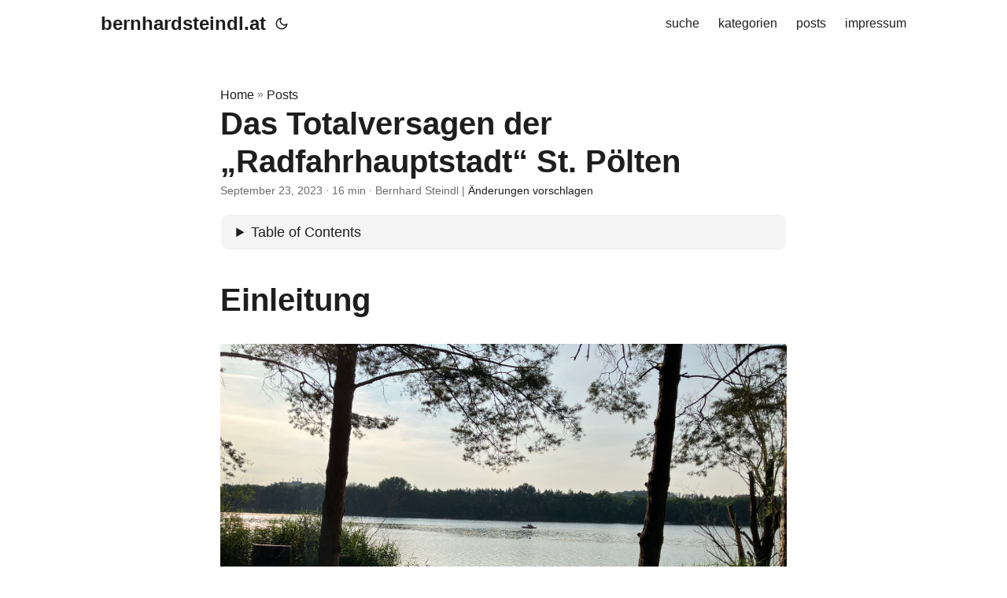

--- FILE ---
content_type: text/html; charset=utf-8
request_url: https://bernhardsteindl.at/posts/2023-09-23-totalversagen-der-radfahrhauptstadt/
body_size: 63308
content:
<!doctype html><html lang=en dir=auto><head><meta charset=utf-8><meta http-equiv=X-UA-Compatible content="IE=edge"><meta name=viewport content="width=device-width,initial-scale=1,shrink-to-fit=no"><meta name=robots content="index, follow"><title>Das Totalversagen der „Radfahrhauptstadt“ St. Pölten | Bernhard Steindl's Blog</title><meta name=keywords content><meta name=description content="Einleitung

     
            St. Pölten bietet wesentlich mehr Lebensqualität, als viele denken
        


Seit genau 6 Monaten darf ich mich St. Pöltner nennen. Dies sorgt oft für schadenfrohes Gelächter, meist unbegründet, denn die Stadt bietet viel mehr, als man auf den ersten Blick glauben mag. Es gibt eine schöne Altstadt, Badeseen, Theater und schlussendlich die absolut geniale öffentliche Anbindung. Kein Wunder also, dass die Stadt wächst. Doch kann hier die Infrastruktur mithalten?"><meta name=author content="Bernhard Steindl"><link rel=canonical href=https://bernhardsteindl.at/posts/2023-09-23-totalversagen-der-radfahrhauptstadt/><link crossorigin=anonymous href=/assets/css/stylesheet.css rel="preload stylesheet" as=style><link rel=icon href=https://bernhardsteindl.at/favicon.ico><link rel=icon type=image/png sizes=16x16 href=https://bernhardsteindl.at/favicon-16x16.png><link rel=icon type=image/png sizes=32x32 href=https://bernhardsteindl.at/favicon-32x32.png><link rel=apple-touch-icon href=https://bernhardsteindl.at/apple-touch-icon.png><link rel=mask-icon href=https://bernhardsteindl.at/%3Clink%20/%20abs%20url%3E><meta name=theme-color content="#2e2e33"><meta name=msapplication-TileColor content="#2e2e33"><link rel=alternate hreflang=en href=https://bernhardsteindl.at/posts/2023-09-23-totalversagen-der-radfahrhauptstadt/><noscript><style>#theme-toggle,.top-link{display:none}</style><style>@media(prefers-color-scheme:dark){:root{--theme:rgb(29, 30, 32);--entry:rgb(46, 46, 51);--primary:rgb(218, 218, 219);--secondary:rgb(155, 156, 157);--tertiary:rgb(65, 66, 68);--content:rgb(196, 196, 197);--code-block-bg:rgb(46, 46, 51);--code-bg:rgb(55, 56, 62);--border:rgb(51, 51, 51)}.list{background:var(--theme)}.list:not(.dark)::-webkit-scrollbar-track{background:0 0}.list:not(.dark)::-webkit-scrollbar-thumb{border-color:var(--theme)}}</style></noscript><meta property="og:url" content="https://bernhardsteindl.at/posts/2023-09-23-totalversagen-der-radfahrhauptstadt/"><meta property="og:site_name" content="Bernhard Steindl's Blog"><meta property="og:title" content="Das Totalversagen der „Radfahrhauptstadt“ St. Pölten"><meta property="og:description" content="Einleitung St. Pölten bietet wesentlich mehr Lebensqualität, als viele denken
Seit genau 6 Monaten darf ich mich St. Pöltner nennen. Dies sorgt oft für schadenfrohes Gelächter, meist unbegründet, denn die Stadt bietet viel mehr, als man auf den ersten Blick glauben mag. Es gibt eine schöne Altstadt, Badeseen, Theater und schlussendlich die absolut geniale öffentliche Anbindung. Kein Wunder also, dass die Stadt wächst. Doch kann hier die Infrastruktur mithalten?"><meta property="og:locale" content="de-at"><meta property="og:type" content="article"><meta property="article:section" content="posts"><meta property="article:published_time" content="2023-09-23T12:00:00+01:00"><meta property="article:modified_time" content="2023-09-23T12:00:00+01:00"><meta property="og:image" content="https://bernhardsteindl.at/images/cover.jpg"><meta name=twitter:card content="summary_large_image"><meta name=twitter:image content="https://bernhardsteindl.at/images/cover.jpg"><meta name=twitter:title content="Das Totalversagen der „Radfahrhauptstadt“ St. Pölten"><meta name=twitter:description content="Einleitung

     
            St. Pölten bietet wesentlich mehr Lebensqualität, als viele denken
        


Seit genau 6 Monaten darf ich mich St. Pöltner nennen. Dies sorgt oft für schadenfrohes Gelächter, meist unbegründet, denn die Stadt bietet viel mehr, als man auf den ersten Blick glauben mag. Es gibt eine schöne Altstadt, Badeseen, Theater und schlussendlich die absolut geniale öffentliche Anbindung. Kein Wunder also, dass die Stadt wächst. Doch kann hier die Infrastruktur mithalten?"><script type=application/ld+json>{"@context":"https://schema.org","@type":"BreadcrumbList","itemListElement":[{"@type":"ListItem","position":1,"name":"Posts","item":"https://bernhardsteindl.at/posts/"},{"@type":"ListItem","position":2,"name":"Das Totalversagen der „Radfahrhauptstadt“ St. Pölten","item":"https://bernhardsteindl.at/posts/2023-09-23-totalversagen-der-radfahrhauptstadt/"}]}</script><script type=application/ld+json>{"@context":"https://schema.org","@type":"BlogPosting","headline":"Das Totalversagen der „Radfahrhauptstadt“ St. Pölten","name":"Das Totalversagen der „Radfahrhauptstadt“ St. Pölten","description":"Einleitung St. Pölten bietet wesentlich mehr Lebensqualität, als viele denken\nSeit genau 6 Monaten darf ich mich St. Pöltner nennen. Dies sorgt oft für schadenfrohes Gelächter, meist unbegründet, denn die Stadt bietet viel mehr, als man auf den ersten Blick glauben mag. Es gibt eine schöne Altstadt, Badeseen, Theater und schlussendlich die absolut geniale öffentliche Anbindung. Kein Wunder also, dass die Stadt wächst. Doch kann hier die Infrastruktur mithalten?\n","keywords":[],"articleBody":"Einleitung St. Pölten bietet wesentlich mehr Lebensqualität, als viele denken\nSeit genau 6 Monaten darf ich mich St. Pöltner nennen. Dies sorgt oft für schadenfrohes Gelächter, meist unbegründet, denn die Stadt bietet viel mehr, als man auf den ersten Blick glauben mag. Es gibt eine schöne Altstadt, Badeseen, Theater und schlussendlich die absolut geniale öffentliche Anbindung. Kein Wunder also, dass die Stadt wächst. Doch kann hier die Infrastruktur mithalten?\nBest of St. Pölten St. Pölten hat nicht ganz umsonst den Ruf einer Industriestadt, welche grau und menschenfeindlich ist. Es gibt viel Verbesserungspotenzial und offensichtliche Ungerechtigkeiten zwischen den Verkehrsteilnehmer. Hier zeige ich ein paar der schönsten Teile der Stadt her. Währenddessen empfehle ich folgendes Lied als Hintergrundmusik:\nMühlbach Ost \u003c-\u003e Fachmarkt Salzer Glücklicherweise ist die Infrastruktur in der Nähe meiner Wohnhausanlage fantastisch: 3 Supermärkte, ein dm, mehrere Bushaltestellen, Restaurants, etc. alles in Fußgehweite. Nur leider ist die Infrastruktur für zu Fußgehende oder Radfahrer absolut schlecht. Es gibt keinen Zebrastreifen zu den nahen Märkten, es gibt nur einen Trampelpfad über die vielbefahrene Landhauszufahrt B1a.\nHier gehen jeden Tag unzählige Menschen ungeschützt einkaufen oder zur Bushaltestelle\nMan sieht hier ganz eindeutig, dass hier immer noch autofokussiert geplant wird. Spätestens ab Baubeginn 2020 muss allen Beteiligten klar gewesen sein, dass es hier eine Lösung brauchen wird. Man hat das gut österreichisch „ausgesessen“ und meldet jetzt, dass wir zeitnah eine Lösung dafür finden.\nMühlbach Ost \u003c-\u003e Stattersdorfer Hauptstraße Der rot markierte Bereich zeigt den Bereich ohne Gehsteig. Man geht hier durch Gras/Felder.\nHier könnte man meinen, dass das nur ein Versehen war, dass man nicht einmal den Gehsteig zwischen Staudratgasse/NÖ LGA und Mühlbach Ost fertig ist. Immerhin hat man die Installation einer neuen Ampelanlage inklusive Abbiegestreifen fristgerecht zur Eröffnung der Wohnhausanlage fertigstellen können, da wird man ja nicht auf Radfahrer/FußgeherInnen vergessen haben? Das ist übrigens die kürzeste und schnellste Variante in die Innenstadt zu kommen - also keine unbedeutende Strecke.\nEs gibt zwar gschmackige Melonen, aber keinen Gehsteig hier am Weg in die Stadt. Könnte eine Werbung für ein Bordell sein.\nDoch, genau das hat man, denn Erste Gespräche [...] haben bereits stattgefunden. Eine mit einer Realisierung ist zeitnah nicht zu rechnen. 100% Versagen und Inkompetenz. Willkommen in St. Pölten.\nBushaltestelle Staudratgasse Die Haltestelle Staudratgasse gibt es zweimal - wo fährt jetzt mein Bus weg?\nBesonderes Schmankerl für Neo-St. Pöltner: Ich will von der Bushaltestelle „Staudratgasse“ wegfahren. Diese gibt es aber zweimal (insgesamt also 4 verschiedene Einstiegsmöglichkeiten). Welche nehme ich? Klassische Antwort: Kommt drauf an! Fährst du mit Bus 100, dann ist die Haltestelle näher an der Landesgesundheitsagentur, wenn mit dem Stadtbus 9 gefahren werden will, muss man zur anderen Haltestelle gehen. Und welche Richtung stadteinwärts oder stadtauswärts ist, ist auch nicht so einfach. Kompliziert? Ja, aber hier hat man wieder diese elendigen Kompetenzstreitigkeiten, denn Die Haltestelle Staudratgasse der Linie 100 wurde auf Initiative der NÖ Landesgesundheitsagentur vom VOR errichtet. Die Linie 100 gilt als Regionalbus und ist mit dem Taktknoten der ÖBB am Hauptbahnhof abgestimmt. Daher kann die Stadt nichts machen - oder will es zumindest nicht!\nSchön, aber das ist keine Lösung! Sie sollten sich eine Haltestelle teilen und nicht je nach Landes/Stadtkompetenz eigene Haltestellen errichten!\nKreuzung Wiener Straße x Bruno-Kreisky-Straße x Purkersdorfer Straße Der rote Kreis zeigt die Dehnfuge, bei der schon viele Unfälle passiert sind. Die Linien zeigen den viel zu schmalen Radweg bzw. Risse, in denen Reifen stecken bleiben können\nIm Generalverkehrsplan 2014 wurde der Rückbau der Kreuzung festgelegt, sobald die neue Brücke (weiter nördlich, genannt „Willi-Gruber-Brücke“) eröffnet worden ist. Passiert ist bis dato nichts, natürlich will man den Autos keinen Meter Platz wegnehmen, obwohl das Verkehrsaufkommen hier de facto die Größe der Kreuzung nicht mehr rechtfertigt. Auch nicht, dass man mit dem Rad ewig warten muss, damit man über die Kreuzung kommt.\nHier ist das Ungleichgewicht zwischen Radfahrer/Fußgeher sowie Autofahrer besonders schlimm und es wurde schon oft eine Besserung versprochen. Dadurch, dass dies eine Landesstraße ist, kann die Stadt aber problemlos mit dem Finger auf die Landesregierung zeigen und braucht nichts tun.\nWiener Brücke (B1) Diesen Platz müssen sich Fußgeher und Radfahrer teilen. Sehen Sie die 3 leeren Autospuren?\nZwischen Landesregierung und der oben genannten Kreuzung befindet sich eine Traisenbrücke, welche für FußgeherInnen enorme Bedeutung hat. Doch hier steckt die Infrastruktur einfach in den 70er Jahren des letzten Jahrhunderts fest.\nNicht nur, dass hier sich Radfahrende und FußgeherInnen sich auf engsten Raum (mit gefährlichen Lichtmasten) ein paar Meter teilen müssen, währenddessen 3 Autospuren verfügbar sind, nein es gibt auch noch einen Spalt, an den man wunderbar mit dem Rad reinfahren kann und einen schönen Unfall bauen kann.\nGemeldet von mir bereits Mitte 2022, erst im August 2023 wurden gelbe Hinweisschilder aufgestellt, welche vor der tödlichen Gefahr warnen. Ein absolutes Fiasko! Hier zeigt sich die Stadt von Ihrer besten Seite!\nDaniel-Gran-Straße (FH-Fußweg) St. Pölten hat mittlerweile 4000 Studenten in der Stadt, darauf ist man sich zurecht Stolz! Doch der Weg fast aller Studenten, welche bevorzugt mit dem Zug anreisen, führt über die Daniel-Gran-Straße, an einer sogenannten Bettelampel vorbei.\nWas ist eine Bettelampel?\nDas ist eine Ampel, bei der man als Fußgeher oder Radfahrer einen Knopf drücken muss, damit sie grün wird. Das gefährliche ist hier daran, dass die Wartedauer einfach viel zu lange ist und ich gar nicht weiß, wieviele Züge ich deswegen schon verpasst habe. Daher hat sich für mich und allen MitbürgerInnen eingebürgert, einfach rüberzugehen.\nDas führt zu der Situation, dass dies mittlerweile auch Schulkinder machen, sodass sich hier niemand mehr auf die grüne Ampel verlassen kann. Sie hat es sogar auf Google Maps geschafft!\nAufgrund der langen Wartezeit an der Ampel soll es hier schon zu einschlägigen Flirts gekommen sein.\nDie Stadt reagiert so: Wir haben an dieser Stelle voriges Jahr eine multimodale Zählstelle errichtet [...] Fußgänger:innen und Radfahrer:innen werden in Nord-Süd-Richtung gezählt, der motorisierte Verkehr in Ost-West-Richtung. Die Ergebnisse sind eindeutig und sprechen für Verbesserungsmaßnahmen[...]\nHier sieht man das Grundproblem! Anstatt die offensichtlichen Probleme anzugehen und diese Ampel einfach abzubauen und einen normalen Radfahrübergang zu bauen, wird alles todanalysiert und hier Steuergeld verbraten! Das ist absolut lächerlich und zeigt auf, was hier schiefläuft.\nKontakt mit dem Magistrat Da es nichts bringt, wenn ich mich nur hier aufrege und keinen Kontakt mit der Stadtverwaltung aufnehme, habe ich all diese Punkte bereits vor Monaten der Stadt übermittelt.\nIch sendete am 21. April 2023 eine umfangreiche E-Mail an das Magistrat der Stadt St. Pölten mit der Bitte um Stellungnahme. Ich bekam über 4 Monate keine Antwort bzw. nur automatisierte Rückmeldungen. Daher schrieb ich am 22.08.2023 eine eher unfreundlichen Nachfrage:\nVon: Bernhard Steindl \u003cMailadresse entfernt\u003e\nGesendet: Dienstag, 22. August 2023 16:14\nAn: rathaus@st-poelten.gv.at; stadtplanung@st-poelten.gv.at\nBetreff: Re: Versagen der Stadtverwaltung bei Mühlbach Ost\nPriorität: Hoch\nMittlerweile warte ich seit über 4 (!) Monaten auf Ihre Antwort. Wenn die Antwort nicht den Umfang einer mittellangen Bachelorarbeit umfasst, wäre es langsam an der Zeit für eine Antwort (abgesehen von “in Bearbeitung”…). Sie könnten aber auch gleich zugeben, dass es ihnen völlig egal ist und Sie weiterhin 70er Jahre Verkehrspolitik machen. Ehrlichkeit währt am Längsten.\nNebenbei gratuliere ich zur Errichtung einer neuen (und architektonisch hochwertigen) Hochgarage in bester Lage neben der Traisen. Hier weiß man, dass hier eine Stadt in die Zukunft baut und nicht reaktionäre Autofahrerpolitik betreibt!\nMit freundlichsten Grüßen\nBernhard Steindl\nNun war es plötzlich möglich, mir meine Fragen innerhalb von 24 Stunden zu beantworten. Ein bisserl granteln führt in Österreich immer zu zügigeren Arbeiten unserer Beamten.\nSehr geehrte Damen und Herren,\nSeit rund einem Monat bin ich Einwohner von St. Pölten und bin ehrlich gesagt schwer enttäuscht von der “Radhauptstadt St. Pölten”. Ich wohne übrigens am Mühlbach Ost, der neuen Siedlung im Osten der Stadt.\nIch zähle ein paar Punkte auf und bitte um eine Stellungnahme seitens des Rathauses:\nBernhard Steindl Warum fährt der Bus 2 von Mühlbach Ost am Sonntag nicht? Das Bussystem ist schon kompliziert genug, da muss man nicht noch mehr Schwierigkeiten einbauen, die die Akzeptanz des öffentlichen Verkehres schwächen. Der Schildbürgerstreich ist ja, dass er ja trotzdem fährt, er bleibt einfach nicht stehen.\nMagistrat Die Haltestelle Mühlbach Ost ersetzt seit Neuerrichtung die Haltestelle Fachmarkt Salzer in Fahrtrichtung stadteinwärts. Die Haltestelle Fachmarkt Salzer wird bzw. wurde am Sonntag nicht angefahren, da das Fachmarktzentrum an diesem Tag geschlossen ist. Bis zur Fertigstellung des Bauvorhabens Mühlbach Ost bestand an diesem Wochentag nicht der Bedarf diese Haltstelle anzufahren. Diese Information wurde in den IT-Systemen des VOR nicht hinterlegt, weshalb die Haltestelle Mühlbach Ost am Sonntag aktuell noch nicht angefahren wird. Seitens VOR können Fahrplanänderungen – so auch die (Re)Aktivierung einer Haltestelle – nur an bestimmten Tagen im Jahr vorgenommen werden. Mit dem nächsten Fahrplanwechsel am 4.9.2023 (Schulbeginn) werden die Haltestellen Mühlbach Ost stadteinwärts und Fachmarkt Salzer stadtauswärts künftig auch am Sonntag angefahren.\nBernhard Steindl Der Bus 100 soll planmäßig seit 11.04. auch beim Bahnhofplatz wegfahren, er wird sogar an der Tafel angekündigt. Nur wissen die Busfahrer nichts davon, sie fahren einfach durch. Das ist mir allein 3 Mal letzte Woche passiert.\nMagistrat Linie 100 ist eine Regionalbuslinie und diese fällt in die Zuständigkeit des VOR. Wir haben diese Information weitergeleitet, können den Ausgang jedoch nicht beeinflussen.\nBernhard Steindl Wenn wir schon bei der Bushaltestelle Staudratgasse sind: Warum in alles in der Welt gibt es diese 2 Mal? Wer denkt sich so einen Blödsinn aus?\nMagistrat Die Haltestelle Staudratgasse der Linie 100 wurde auf Initiative der NÖ Landesgesundheitsagentur vom VOR errichtet. Die Linie 100 gilt als Regionalbus und ist mit dem Taktknoten der ÖBB am Hauptbahnhof abgestimmt. Die Zielgruppe der Linie 100 ist jener Personenkreis, der mit dem Zug anreist und im Bereich der Haltestelle Staudratgasse arbeitet. Aus diesem Grund verkehrt die Linie 100 an Samstagen, Sonn- und Feiertagen nicht. Die Haltestelle für den LUP besteht seit 2007.\nBernhard Steindl Warum gibt es keinen Zebrastreifen zum Hofer rüber? Es ist hier bereits ein Trampelpfad erkennbar und es gab bereits ein paar gefährliche Situationen, wie ich selbst beobachten konnte. Es kann doch nicht sein, dass der Autoverkehr gegenüber der Bewohner so bevorzugt wird, dass es mutwillig zu Verletzungen kommen kann?\nMagistrat Da es auf der Südseite der B1a bei der Fa. Ginzinger keinen Gehsteig gibt, kann auch kein Schutzweg errichtet werden. Aktuell planen wir in Abstimmung mit dem Land NÖ (B1a und Sattersdorfer Hauptstraße sind beide Landesstraßen) die Verbindung für Fußgänger:innen und Radfahrer:innen auf der Westseite bis zum Fachmarkt Salzer. Wesentlich wird diese Planung jedoch von dem Umstand beeinflusst, dass der Grünstreifen zwischen Hofer-Parkplatz und Stattersdorfer Hauptstraße nicht zu 100% im Besitz von Stadt oder Land ist. Neben der Abstimmung mit dem/der Grundeigentümer:in erfüllt der Grünstreifen außerdem die Entwässerungsfunktion des Parkplatzes, weshalb er nicht einfach überbaut werden kann/darf. Wir hoffen, dass wir zeitnah eine Lösung dafür finden.\nBernhard Steindl Warum gibt des die Bushaltestelle Mühlbach Ost nur in eine Richtung? Es wäre problemlos Platz für eine zweite gewesen, so macht all das keinen Sinn! Es muss übrigens keine Einbucht geben, für ein paar Sekunden alle 30 Minuten wäre es schon möglich, das AutofahrerInnen kurz warten, wenn der Bus kommt.\nMagistrat Da es sich bei der B1a um eine der wichtigsten Straßenzüge der Stadt handelt, gibt es seitens des Landes die Vorgabe hier Haltestellen ausschließlich in Form von Busbuchten zu errichten. Für eine Busbucht verfügt die Stadt jedoch nicht über ausreichend Grundfläche. Auch in diesem Fall sind wir als Stadt in Austausch mit dem Land, ob nicht doch eine Randhaltestelle möglich wäre. Im Sinne der einfachen und attraktiven Nutzung des LUP wäre dies jedenfalls anzustreben.\nBernhard Steindl Warum ist der Gehsteig/geplante Radweg zwischen Mühlbach Ost und der Staudratgasse hinauf nicht fertig? Hauptsache der Abbiegestreifen für die Autofahrer und die Bettelampel (welche übrigens bei der Ausfahrt auf der Straße bei Fahrräder nicht Grün wird) geht sich aus, für !grundlegendste! Infrastruktur hat es offensichtlich nicht gereicht.\nMagistrat Wenn sie die Verbindung entlang der Bruno Kreisky Straße, zwischen Willy Brandt Straße und Stattersdorfer Hauptstraße Bereich Staudratgasse meinen, ist diese in Vorplanung. Dazu bräuchte es eine Grundeinlöse des Grundstücks zwischen Harlander Bach und Bruno Kreisky Straße, welches nicht im Besitz der Stadt ist. Erste Gespräche mit dem Grundeigentümer haben bereits stattgefunden. Eine mit einer Realisierung ist zeitnah nicht zu rechnen.\nBernhard Steindl Warum fährt die Buslinie 2 außerhalb des Vollknotens des Hauptbahnhofes? Das macht die Linie wesentlich unattraktiver als die Linie 9, welche aber wiederum oft zu früh (meist schon um :46 bzw. 16/17) wegfährt, sodass mehrere Fahrgäste dann wieder 30 Minuten warten können. Herzliche Gratulation!\nMagistrat Aus Effizienzgründen sind die Linien 2, 4 und 8 zu einem Linienbündel zusammengefasst, was bedeutet, dass die Fahrzeiten einer dieser drei Linien immer auf jene der anderen bezogen sind. Seit 2007 bzw. 2017 sind die Abfahrtszeiten im LUP-System nahezu unverändert. Im Gegensatz dazu haben sich die Ankunfts- und Abfahrtszeiten bei der Bahn immer wieder, auch baustellenbedingt, geändert. Aufgrund der Komplexität des LUP-Systems – auch in Zusammenhang mit dem VOR – können die Abfahrtszeiten nicht beliebig angepasst werden. Zudem gibt es an der Haltestelle Hauptbahnhof nur Platz für drei LUP-Busse je Richtung. Würde an den Fahrzeiten einer Linie gedreht werden, hätte dies Auswirkungen auf alle anderen Linien. U.a. könnte dadurch auf der Hauptachse Mühlweg – Promenade – Josefstraße kein 10-Minuten-Takt mehr gewährleistet werden.\nAktuell befindet sich das LUP-System in Überarbeitung, da bis zum Jahr 2027 das Bussystem neu ausgeschrieben werden muss. Bis dahin können wir bzw. der VOR in diesem relativ starren System keine allzu großen Änderungen vornehmen.\nBernhard Steindl Der Radweg bei der Kreuzung Stattersdorfer Straße/Wiener Straße eine Gemeingefährdung darstellt, aufgrund der großen Löcher und der steilen Rampen, bei denen es einem den Einkauf aus dem Korb hebt. In meinem ganzen Leben habe ich noch nie einen so schlechten Radweg wie zwischen Stattersdorfer/Straße/Wiener Straße bzw. Neugebäudeplatz gesehen. Ich habe gelesen bzw. konnten mir auch mehrere Radfahrer sagen, dass nach der Errichtung der neuen nördlichen Traisenbrücke die alte Brücke zurückgebaut und endlich ein vernünftiger Radweg kommen sollte. Nun ist die neue Brücke bald 10 Jahre offen und sie träumen noch immer irgendwo dahin. Abgesehen von der bekannten “Todeszone” am Traisenplatz, wo die breite Dehnfuge noch immer für Gemeingefährdung sorgt.\nJeder wird bald jemanden kennen, den es dort auf die “Pappn” ghaut hat.\nMagistrat Die Fuß- und Radverkehrsplanung betreffend, hinkt die Stadt leider einige Jahre zurück. Das ist uns bewusst. Seit nun mehr zwei Jahren gibt es ein klares Bekenntnis der Stadt zum Ausbau der Fuß- und Radinfrastruktur. Projekte wie der Promenadenring oder die Ausweitung der Fußgängerzone veranschaulichen diesen Umstand. Aktuell erarbeitet die Stadt die „Leitkonzeption Aktive Mobilität“, in welcher Ausbau- und Sanierungsmaßnahmen der Fuß- und Radinfrastruktur für die nächsten Jahre festgelegt werden. Daneben wurden im Jänner 2023 die Planungen des NÖ Radbasisnetzes für St.Pölten abgeschlossen, in welchem wir über 150! Maßnahmen im Radnetz als notwendig erachtet haben. Für das Jahr 2023 wurden über 2 Mio. Euro für den Ausbau der Radinfrastruktur zur Verfügung gestellt. Noch in diesem Jahr werden über 12 Km neue Radwege, davon 10 Km in die Nachbargemeinden, realisiert. Auch streben wir noch einige Sanierungen an. Der Fokus der nächsten Jahre wird auf dem Ausbau von Hauptrouten liegen, die aktuell im Rahmen der Leitkonzeption erarbeitet werden. Bitte haben Sie Verständnis dafür, dass wir diese Fülle an Maßnahmen nicht innerhalb der nächsten drei Jahre realisieren können.\nBernhard Steindl Nachdem der 100er eigentlich eh immer bei der Staudratgasse stehen bleibt, könnte man ja entweder den 9er oder den 100er permanent über Mühlbach Ost leiten? Die Fahrgäste die ich aussteigen sehe, kommen über den “Gatschweg” meistens in Richtung der neuen Siedlung, in die Staudratgasse verschwindet eine Minderheit.\nMagistrat Wie ich oben bereits geschrieben haben, kann dies aus mehreren Gründen nicht geschehen: (1) Verkehrt die Linie 100 an Samstagen, Sonn- und Feiertagen nicht, (2) können wir innerhalb der bestehenden Ausschreibung keine Umfassenden Linienänderungen vornehmen und (3) wurde die Linie 100, im Gegensatz zu den LUP-Linien, vom Land bestellt.\nBernhard Steindl Die Bettelampel an der Daniel-Gran-Straße ist so nervig, das mittlerweile der Großteil einfach so rüber geht, das ist natürlich der Gipfel der Verkehrsplanung, wenn man die Fußgeher solange nervt, bis sie sich absichtlich in eine Gefahr begeben. Übrigens hat die Ampel sogar schon einen Google Maps-Eintrag, das muss man auch erstmal schaffen!\nMagistrat Wir haben an dieser Stelle voriges Jahr eine multimodale Zählstelle errichtet, mit der wir die Verkehrsströme analysieren können. Fußgänger:innen und Radfahrer:innen werden in Nord-Süd-Richtung gezählt, der motorisierte Verkehr in Ost-West-Richtung. Die Ergebnisse sind eindeutig und sprechen für Verbesserungsmaßnahmen zugunsten der Nord-Süd-Richtung. Da es sich bei der Daniel Gran-Straße um einen Abschnitt der Kerntangente Nord und um eine koordinierte Ampelkette (beeinflusst durch den LUP bei der Daniel Gran-Schule) handelt, ist dieses Unterfangen jedoch nicht einfach umzusetzen.\nAbschließend möchte ich Sie um Verständnis bitten, dass wir seit einigen Jahren mit einer Fülle an Projekten betraut sind, die es umzusetzen gilt. Gleichzeitig kommen immer mehr Projekte nach, die auch noch irgendwie hineinpassen müssen. Leider ist es (generell den städtischen Verwaltungen) aufgrund begrenzter zeitlicher, personeller und budgetärer Gegebenheiten nicht möglich, alle Wünsche der Bevölkerung morgen umzusetzen. Die Stadt als lebender Organismus unterliegt ständig Veränderungen auf die wir reagieren müssen. Ein Projekt im Zentrum kann sich entsprechend auf andere Stadtteile niederschlagen und umgekehrt. Auf dies und die Bedürfnisse der Bevölkerung – und zwar aller, auch jener mit einer anderen Meinung – müssen wir Rücksicht nehmen und Lösungen entwickeln, mit denen alle leben können.\nIch kann Ihnen versprechen, dass ich mich Ihrer Anliegen annehmen und stehe, wie oben geschrieben, auch gerne für einen Lokalaugenschein zur Verfügung.\nMan hat sich nach über 4 Monaten also doch noch überzeugen lassen können, mir eine Antwort zukommen zu lassen.\nWeitere Aktionen meinerseits Ich werde hier natürlich keine Ruhe geben und weiter dafür kämpfen. Daher nehme ich das Gesprächsangebot sowie den Lokalaugenschein gerne an und stehe selbstverständlich konstruktiv zur Verfügung. Was ich nicht mehr hören kann/will ist die ewige Kompetenzstreitigkeit zwischen Stadt und Landesregierung. Nachem wir nun einen besonders autofreundlichen Landeshauptfrau-Stellvertreter Udo („die siebte Million“) Landbauer (mit der Autofreundlichkeit hat die Vorgängerpartei bereits vor vielen Jahren angefangen) sehe ich seitens des Landes schwarz (oder blau. eigentlich eher braun).\nDaher ist es umso wichtiger, dass die Bevölkerung in St. Pölten hinter den guten Projekten der Stadt steht (wie etwa der sogenannte „Grüne Loop“), aber sich entschieden gegen Verhinderungs- oder autofreundliche Politik stellt. Nur so kann die Autofokussiertheit langsam aber sicher abnehmen, was auch die Lebensqualität steigern wird. Niemand hält sich gerne an der Wiener Brücke auf, obwohl es hier mit weniger Autos sogar recht schön sein kann. Viele Orte der Stadt verdienen eine Aufwertung, daher muss man der Politik (die teilweise schon die richtigen Impulse setzt) Rückendeckung geben. Daher ist nicht nur Kritik - sondern auch Lob angebracht, wenn etwas gut gelöst wurde. Dazu wird es dann natürlich auch Artikel geben!\nFazit Die Stadt St. Pölten bietet vieles - leider auch an Enttäuschungen. Man hat es verabsäumt, die Infrastruktur für Fußgeher- und RadfahrerInnen adäquat an die 1000 neuen Einwohner am Niederösterreich-Ring anzupassen. Man hat Verkehr wieder einmal nur in Autos gedacht - dabei bietet St. Pölten kurze Wege und so viel Lebensqualität. Es tut weh, dass hier ganz einfache Maßnahmen wie ein Gehsteig oder die Entfernung einer Ampel vielen Menschen das Leben erleichtern, aber einfach niemand daran denkt.\nDaher ist es auch wichtig, dass die PolitikerInnen auch öfters mit dem Rad oder zu Fuß unterwegs sind - dann würden sie diese offensichtlichen Ungleichgewichte mehr spüren und würden sich nicht nur auf große Prestigeprojekte konzentrieren (Domplatz, Green Loop), sondern auch die kleinen Maßnahmen beachten.\nMein Appell an die Stadtpolitik: Nehmen Sie meine Punkte ernst und arbeiten Sie daran - manche Dinge kann man mit geringstem finanziellen Aufwand beseitigen - manch andere sind der jahrzehntelangen Ignoranz des Umweltverbundes geschuldet - aber Sie können das ändern!\n","wordCount":"3240","inLanguage":"en","image":"https://bernhardsteindl.at/images/cover.jpg","datePublished":"2023-09-23T12:00:00+01:00","dateModified":"2023-09-23T12:00:00+01:00","author":{"@type":"Person","name":"Bernhard Steindl"},"mainEntityOfPage":{"@type":"WebPage","@id":"https://bernhardsteindl.at/posts/2023-09-23-totalversagen-der-radfahrhauptstadt/"},"publisher":{"@type":"Organization","name":"Bernhard Steindl's Blog","logo":{"@type":"ImageObject","url":"https://bernhardsteindl.at/favicon.ico"}}}</script></head><body id=top><script>localStorage.getItem("pref-theme")==="dark"?document.body.classList.add("dark"):localStorage.getItem("pref-theme")==="light"?document.body.classList.remove("dark"):window.matchMedia("(prefers-color-scheme: dark)").matches&&document.body.classList.add("dark")</script><header class=header><nav class=nav><div class=logo><a href=https://bernhardsteindl.at/ accesskey=h title="bernhardsteindl.at (Alt + H)">bernhardsteindl.at</a><div class=logo-switches><button id=theme-toggle accesskey=t title="(Alt + T)" aria-label="Toggle theme">
<svg id="moon" width="24" height="18" viewBox="0 0 24 24" fill="none" stroke="currentColor" stroke-width="2" stroke-linecap="round" stroke-linejoin="round"><path d="M21 12.79A9 9 0 1111.21 3 7 7 0 0021 12.79z"/></svg>
<svg id="sun" width="24" height="18" viewBox="0 0 24 24" fill="none" stroke="currentColor" stroke-width="2" stroke-linecap="round" stroke-linejoin="round"><circle cx="12" cy="12" r="5"/><line x1="12" y1="1" x2="12" y2="3"/><line x1="12" y1="21" x2="12" y2="23"/><line x1="4.22" y1="4.22" x2="5.64" y2="5.64"/><line x1="18.36" y1="18.36" x2="19.78" y2="19.78"/><line x1="1" y1="12" x2="3" y2="12"/><line x1="21" y1="12" x2="23" y2="12"/><line x1="4.22" y1="19.78" x2="5.64" y2="18.36"/><line x1="18.36" y1="5.64" x2="19.78" y2="4.22"/></svg></button></div></div><ul id=menu><li><a href=https://bernhardsteindl.at/search title=suche><span>suche</span></a></li><li><a href=https://bernhardsteindl.at/categories/ title=kategorien><span>kategorien</span></a></li><li><a href=https://bernhardsteindl.at/posts/ title=posts><span>posts</span></a></li><li><a href=https://bernhardsteindl.at/impressum title=impressum><span>impressum</span></a></li></ul></nav></header><main class=main><article class=post-single><header class=post-header><div class=breadcrumbs><a href=https://bernhardsteindl.at/>Home</a>&nbsp;»&nbsp;<a href=https://bernhardsteindl.at/posts/>Posts</a></div><h1 class="post-title entry-hint-parent">Das Totalversagen der „Radfahrhauptstadt“ St. Pölten</h1><div class=post-meta><span title='2023-09-23 12:00:00 +0100 +0100'>September 23, 2023</span>&nbsp;·&nbsp;16 min&nbsp;·&nbsp;Bernhard Steindl&nbsp;|&nbsp;<a href=https://gitlab.com/bernhardsteindl/bernhardsteindl.at/-/tree/master/content//posts/2023-09-23-totalversagen-der-radfahrhauptstadt/index.md rel="noopener noreferrer" target=_blank>Änderungen vorschlagen</a></div></header><div class=toc><details><summary accesskey=c title="(Alt + C)"><span class=details>Table of Contents</span></summary><div class=inner><ul><li><a href=#einleitung aria-label=Einleitung>Einleitung</a><ul><li><a href=#best-of-st-p%c3%b6lten aria-label="Best of St. Pölten">Best of St. Pölten</a><ul><li><a href=#m%c3%bchlbach-ost---fachmarkt-salzer aria-label="Mühlbach Ost <-> Fachmarkt Salzer">Mühlbach Ost &lt;-> Fachmarkt Salzer</a></li><li><a href=#m%c3%bchlbach-ost---stattersdorfer-hauptstra%c3%9fe aria-label="Mühlbach Ost <-> Stattersdorfer Hauptstraße">Mühlbach Ost &lt;-> Stattersdorfer Hauptstraße</a></li><li><a href=#bushaltestelle-staudratgasse aria-label="Bushaltestelle Staudratgasse">Bushaltestelle Staudratgasse</a></li><li><a href=#kreuzung-wiener-stra%c3%9fe-x-bruno-kreisky-stra%c3%9fe-x-purkersdorfer-stra%c3%9fe aria-label="Kreuzung Wiener Straße x Bruno-Kreisky-Straße x Purkersdorfer Straße">Kreuzung Wiener Straße x Bruno-Kreisky-Straße x Purkersdorfer Straße</a></li><li><a href=#wiener-br%c3%bccke-b1 aria-label="Wiener Brücke (B1)">Wiener Brücke (B1)</a></li><li><a href=#daniel-gran-stra%c3%9fe-fh-fu%c3%9fweg aria-label="Daniel-Gran-Straße (FH-Fußweg)">Daniel-Gran-Straße (FH-Fußweg)</a></li></ul></li><li><a href=#kontakt-mit-dem-magistrat aria-label="Kontakt mit dem Magistrat">Kontakt mit dem Magistrat</a></li><li><a href=#weitere-aktionen-meinerseits aria-label="Weitere Aktionen meinerseits">Weitere Aktionen meinerseits</a></li></ul></li><li><a href=#fazit aria-label=Fazit>Fazit</a></li></ul></div></details></div><div class=post-content><h1 id=einleitung>Einleitung<a hidden class=anchor aria-hidden=true href=#einleitung>#</a></h1><figure><img loading=lazy src=images/lebensqualitaet.jpg alt="St. Pölten bietet wesentlich mehr Lebensqualität, als viele denken"><figcaption><p>St. Pölten bietet wesentlich mehr Lebensqualität, als viele denken</p></figcaption></figure><p>Seit genau 6 Monaten darf ich mich St. Pöltner nennen. Dies sorgt oft für schadenfrohes Gelächter, meist unbegründet, denn die Stadt bietet viel mehr, als man auf den ersten Blick glauben mag. Es gibt eine schöne Altstadt, Badeseen, Theater und schlussendlich die absolut geniale öffentliche Anbindung. Kein Wunder also, dass die Stadt wächst. Doch kann hier die Infrastruktur mithalten?</p><h2 id=best-of-st-pölten>Best of St. Pölten<a hidden class=anchor aria-hidden=true href=#best-of-st-pölten>#</a></h2><p>St. Pölten hat nicht ganz umsonst den Ruf einer Industriestadt, welche grau und menschenfeindlich ist. Es gibt viel Verbesserungspotenzial und offensichtliche Ungerechtigkeiten zwischen den Verkehrsteilnehmer. Hier zeige ich ein paar der schönsten Teile der Stadt her. Währenddessen empfehle ich folgendes Lied als Hintergrundmusik:</p><div style=position:relative;padding-bottom:56.25%;height:0;overflow:hidden><iframe allow="accelerometer; autoplay; clipboard-write; encrypted-media; gyroscope; picture-in-picture; web-share; fullscreen" loading=eager referrerpolicy=strict-origin-when-cross-origin src="https://www.youtube.com/embed/nqF9chK05YM?autoplay=0&amp;controls=1&amp;end=0&amp;loop=0&amp;mute=0&amp;start=0" style=position:absolute;top:0;left:0;width:100%;height:100%;border:0 title="YouTube video"></iframe></div><h3 id=mühlbach-ost---fachmarkt-salzer>Mühlbach Ost &lt;-> Fachmarkt Salzer<a hidden class=anchor aria-hidden=true href=#mühlbach-ost---fachmarkt-salzer>#</a></h3><p>Glücklicherweise ist die Infrastruktur in der Nähe meiner Wohnhausanlage fantastisch: 3 Supermärkte, ein dm, mehrere Bushaltestellen, Restaurants, etc. alles in Fußgehweite. Nur leider ist die Infrastruktur für zu Fußgehende oder Radfahrer absolut schlecht. Es gibt keinen Zebrastreifen zu den nahen Märkten, es gibt nur einen Trampelpfad über die vielbefahrene Landhauszufahrt B1a.</p><figure><img loading=lazy src=images/b1a.jpg alt="Hier gehen jeden Tag unzählige Menschen ungeschützt einkaufen oder zur Bushaltestelle"><figcaption><p>Hier gehen jeden Tag unzählige Menschen ungeschützt einkaufen oder zur Bushaltestelle</p></figcaption></figure><p>Man sieht hier ganz eindeutig, dass hier immer noch autofokussiert geplant wird. Spätestens ab Baubeginn 2020 muss allen Beteiligten klar gewesen sein, dass es hier eine Lösung brauchen wird. Man hat das gut österreichisch „ausgesessen“ und meldet jetzt, dass <code>wir zeitnah eine Lösung dafür finden.</code></p><h3 id=mühlbach-ost---stattersdorfer-hauptstraße>Mühlbach Ost &lt;-> Stattersdorfer Hauptstraße<a hidden class=anchor aria-hidden=true href=#mühlbach-ost---stattersdorfer-hauptstraße>#</a></h3><figure><img loading=lazy src=images/fehlender-gehsteig.png alt="Der rot markierte Bereich zeigt den Bereich ohne Gehsteig. Man geht hier durch Gras/Felder."><figcaption><p>Der rot markierte Bereich zeigt den Bereich ohne Gehsteig. Man geht hier durch Gras/Felder.</p></figcaption></figure><p>Hier könnte man meinen, dass das nur ein Versehen war, dass man nicht einmal den Gehsteig zwischen Staudratgasse/NÖ LGA und Mühlbach Ost fertig ist. Immerhin hat man die Installation einer neuen Ampelanlage inklusive Abbiegestreifen <strong>fristgerecht</strong> zur Eröffnung der Wohnhausanlage fertigstellen können, da wird man ja nicht auf Radfahrer/FußgeherInnen vergessen haben? Das ist übrigens die kürzeste und schnellste Variante in die Innenstadt zu kommen - also keine unbedeutende Strecke.</p><figure><img loading=lazy src=images/gschmackige-melonen.jpg alt="Es gibt zwar gschmackige Melonen, aber keinen Gehsteig hier am Weg in die Stadt. Könnte eine Werbung für ein Bordell sein."><figcaption><p>Es gibt zwar gschmackige Melonen, aber keinen Gehsteig hier am Weg in die Stadt. Könnte eine Werbung für ein Bordell sein.</p></figcaption></figure><p>Doch, genau das hat man, denn <code>Erste Gespräche [...] haben bereits stattgefunden. Eine mit einer Realisierung ist zeitnah nicht zu rechnen.</code> 100% Versagen und Inkompetenz. Willkommen in St. Pölten.</p><h3 id=bushaltestelle-staudratgasse>Bushaltestelle Staudratgasse<a hidden class=anchor aria-hidden=true href=#bushaltestelle-staudratgasse>#</a></h3><figure><img loading=lazy src=images/bushaltestellen.png alt="Die Haltestelle Staudratgasse gibt es zweimal - wo fährt jetzt mein Bus weg?"><figcaption><p>Die Haltestelle Staudratgasse gibt es zweimal - wo fährt jetzt mein Bus weg?</p></figcaption></figure><p>Besonderes Schmankerl für Neo-St. Pöltner: Ich will von der Bushaltestelle „Staudratgasse“ wegfahren. Diese gibt es aber zweimal (insgesamt also 4 verschiedene Einstiegsmöglichkeiten). Welche nehme ich? Klassische Antwort: Kommt drauf an! Fährst du mit Bus 100, dann ist die Haltestelle näher an der Landesgesundheitsagentur, wenn mit dem Stadtbus 9 gefahren werden will, muss man zur anderen Haltestelle gehen. Und welche Richtung stadteinwärts oder stadtauswärts ist, ist auch nicht so einfach. Kompliziert? Ja, aber hier hat man wieder diese elendigen Kompetenzstreitigkeiten, denn <code>Die Haltestelle Staudratgasse der Linie 100 wurde auf Initiative der NÖ Landesgesundheitsagentur vom VOR errichtet. Die Linie 100 gilt als Regionalbus und ist mit dem Taktknoten der ÖBB am Hauptbahnhof abgestimmt.</code> Daher kann die Stadt nichts machen - oder will es zumindest nicht!</p><p>Schön, aber das ist keine Lösung! Sie sollten sich eine Haltestelle teilen und nicht je nach Landes/Stadtkompetenz eigene Haltestellen errichten!</p><h3 id=kreuzung-wiener-straße-x-bruno-kreisky-straße-x-purkersdorfer-straße>Kreuzung Wiener Straße x Bruno-Kreisky-Straße x Purkersdorfer Straße<a hidden class=anchor aria-hidden=true href=#kreuzung-wiener-straße-x-bruno-kreisky-straße-x-purkersdorfer-straße>#</a></h3><figure><img loading=lazy src=images/todeszone-traisenplatz.png alt="Der rote Kreis zeigt die Dehnfuge, bei der schon viele Unfälle passiert sind. Die Linien zeigen den viel zu schmalen Radweg bzw. Risse, in denen Reifen stecken bleiben können"><figcaption><p>Der rote Kreis zeigt die Dehnfuge, bei der schon viele Unfälle passiert sind. Die Linien zeigen den viel zu schmalen Radweg bzw. Risse, in denen Reifen stecken bleiben können</p></figcaption></figure><p>Im <a href=https://www.st-poelten.at/gv-buergerservice/verkehr-mobilitaet-und-reisen/83-buergerservice/verkehr-mobilitaet-und-reisen/16227-generalverkehrskonzept-2014>Generalverkehrsplan 2014</a> wurde der Rückbau der Kreuzung festgelegt, sobald die neue Brücke (weiter nördlich, genannt „Willi-Gruber-Brücke“) eröffnet worden ist. Passiert ist bis dato nichts, natürlich will man den Autos keinen Meter Platz wegnehmen, obwohl das Verkehrsaufkommen hier de facto die Größe der Kreuzung nicht mehr rechtfertigt. Auch nicht, dass man mit dem Rad ewig warten muss, damit man über die Kreuzung kommt.</p><p>Hier ist das Ungleichgewicht zwischen Radfahrer/Fußgeher sowie Autofahrer besonders schlimm und es wurde schon oft eine Besserung versprochen. Dadurch, dass dies eine Landesstraße ist, kann die Stadt aber problemlos mit dem Finger auf die Landesregierung zeigen und braucht nichts tun.</p><h3 id=wiener-brücke-b1>Wiener Brücke (B1)<a hidden class=anchor aria-hidden=true href=#wiener-brücke-b1>#</a></h3><figure><img loading=lazy src=images/wienerbruecke.jpg alt="Diesen Platz müssen sich Fußgeher und Radfahrer teilen. Sehen Sie die 3 leeren Autospuren?"><figcaption><p>Diesen Platz müssen sich Fußgeher und Radfahrer teilen. Sehen Sie die 3 leeren Autospuren?</p></figcaption></figure><p>Zwischen Landesregierung und der oben genannten Kreuzung befindet sich eine Traisenbrücke, welche für FußgeherInnen enorme Bedeutung hat. Doch hier steckt die Infrastruktur einfach in den 70er Jahren des letzten Jahrhunderts fest.</p><p>Nicht nur, dass hier sich Radfahrende und FußgeherInnen sich auf engsten Raum (mit gefährlichen Lichtmasten) ein paar Meter teilen müssen, währenddessen 3 Autospuren verfügbar sind, nein es gibt auch noch einen Spalt, an den man wunderbar mit dem Rad reinfahren kann und einen schönen Unfall bauen kann.</p><p>Gemeldet von mir bereits Mitte 2022, erst im August 2023 wurden gelbe Hinweisschilder aufgestellt, welche vor der tödlichen Gefahr warnen. Ein absolutes Fiasko! Hier zeigt sich die Stadt von Ihrer besten Seite!</p><h3 id=daniel-gran-straße-fh-fußweg>Daniel-Gran-Straße (FH-Fußweg)<a hidden class=anchor aria-hidden=true href=#daniel-gran-straße-fh-fußweg>#</a></h3><p>St. Pölten hat mittlerweile 4000 Studenten in der Stadt, darauf ist man sich zurecht Stolz! Doch der Weg fast aller Studenten, welche bevorzugt mit dem Zug anreisen, führt über die Daniel-Gran-Straße, an einer sogenannten Bettelampel vorbei.</p><p><strong>Was ist eine Bettelampel?</strong></p><p>Das ist eine Ampel, bei der man als Fußgeher oder Radfahrer einen Knopf drücken muss, damit sie grün wird. Das gefährliche ist hier daran, dass die Wartedauer einfach viel zu lange ist und ich gar nicht weiß, wieviele Züge ich deswegen schon verpasst habe. Daher hat sich für mich und allen MitbürgerInnen eingebürgert, einfach rüberzugehen.</p><p>Das führt zu der Situation, dass dies mittlerweile auch Schulkinder machen, sodass sich hier niemand mehr auf die grüne Ampel verlassen kann. Sie hat es sogar auf Google Maps geschafft!</p><figure><img loading=lazy src=images/bettelampel.jpg alt="Aufgrund der langen Wartezeit an der Ampel soll es hier schon zu einschlägigen Flirts gekommen sein."><figcaption><p>Aufgrund der langen Wartezeit an der Ampel soll es hier schon zu einschlägigen Flirts gekommen sein.</p></figcaption></figure><p>Die Stadt reagiert so: <code>Wir haben an dieser Stelle voriges Jahr eine multimodale Zählstelle errichtet [...] Fußgänger:innen und Radfahrer:innen werden in Nord-Süd-Richtung gezählt, der motorisierte Verkehr in Ost-West-Richtung. Die Ergebnisse sind eindeutig und sprechen für Verbesserungsmaßnahmen[...]</code></p><p>Hier sieht man das Grundproblem! Anstatt die offensichtlichen Probleme anzugehen und diese Ampel einfach abzubauen und einen normalen Radfahrübergang zu bauen, wird alles todanalysiert und hier Steuergeld verbraten! Das ist absolut lächerlich und zeigt auf, was hier schiefläuft.</p><h2 id=kontakt-mit-dem-magistrat>Kontakt mit dem Magistrat<a hidden class=anchor aria-hidden=true href=#kontakt-mit-dem-magistrat>#</a></h2><p>Da es nichts bringt, wenn ich mich nur hier aufrege und keinen Kontakt mit der Stadtverwaltung aufnehme, habe ich all diese Punkte bereits vor Monaten der Stadt übermittelt.</p><p>Ich sendete am 21. April 2023 eine umfangreiche E-Mail an das Magistrat der Stadt St. Pölten mit der Bitte um Stellungnahme. Ich bekam über 4 Monate keine Antwort bzw. nur automatisierte Rückmeldungen. Daher schrieb ich am 22.08.2023 eine eher <em>unfreundlichen</em> Nachfrage:</p><blockquote><p>Von: Bernhard Steindl &lt;<em>Mailadresse entfernt</em>><br>Gesendet: Dienstag, 22. August 2023 16:14<br>An: <a href=mailto:rathaus@st-poelten.gv.at>rathaus@st-poelten.gv.at</a>; <a href=mailto:stadtplanung@st-poelten.gv.at>stadtplanung@st-poelten.gv.at</a><br>Betreff: Re: Versagen der Stadtverwaltung bei Mühlbach Ost<br>Priorität: Hoch</p><p>Mittlerweile warte ich seit über 4 (!) Monaten auf Ihre Antwort. Wenn die Antwort nicht den Umfang einer mittellangen Bachelorarbeit umfasst, wäre es langsam an der Zeit für eine Antwort (abgesehen von “in Bearbeitung”…). Sie könnten aber auch gleich zugeben, dass es ihnen völlig egal ist und Sie weiterhin 70er Jahre Verkehrspolitik machen. Ehrlichkeit währt am Längsten.</p><p>Nebenbei gratuliere ich zur Errichtung einer neuen (und architektonisch hochwertigen) Hochgarage in bester Lage neben der Traisen. Hier weiß man, dass hier eine Stadt in die Zukunft baut und nicht reaktionäre Autofahrerpolitik betreibt!</p><p>Mit freundlichsten Grüßen</p><p>Bernhard Steindl</p></blockquote><p>Nun war es plötzlich möglich, mir meine Fragen innerhalb von 24 Stunden zu beantworten. Ein bisserl <em>granteln</em> führt in Österreich immer zu zügigeren Arbeiten unserer Beamten.</p><blockquote><p>Sehr geehrte Damen und Herren,</p><p>Seit rund einem Monat bin ich Einwohner von St. Pölten und bin ehrlich gesagt schwer enttäuscht von der “Radhauptstadt St. Pölten”. Ich wohne übrigens am Mühlbach Ost, der neuen Siedlung im Osten der Stadt.</p><p>Ich zähle ein paar Punkte auf und bitte um eine Stellungnahme seitens des Rathauses:</p><blockquote><p><strong>Bernhard Steindl</strong> <em>Warum fährt der Bus 2 von Mühlbach Ost am Sonntag nicht? Das Bussystem ist schon kompliziert genug, da muss man nicht noch mehr Schwierigkeiten einbauen, die die Akzeptanz des öffentlichen Verkehres schwächen. Der Schildbürgerstreich ist ja, dass er ja trotzdem fährt, er bleibt einfach nicht stehen.</em></p></blockquote><p><strong>Magistrat</strong> Die Haltestelle Mühlbach Ost ersetzt seit Neuerrichtung die Haltestelle Fachmarkt Salzer in Fahrtrichtung stadteinwärts. Die Haltestelle Fachmarkt Salzer wird bzw. wurde am Sonntag nicht angefahren, da das Fachmarktzentrum an diesem Tag geschlossen ist. Bis zur Fertigstellung des Bauvorhabens Mühlbach Ost bestand an diesem Wochentag nicht der Bedarf diese Haltstelle anzufahren. Diese Information wurde in den IT-Systemen des VOR nicht hinterlegt, weshalb die Haltestelle Mühlbach Ost am Sonntag aktuell noch nicht angefahren wird. Seitens VOR können Fahrplanänderungen – so auch die (Re)Aktivierung einer Haltestelle – nur an bestimmten Tagen im Jahr vorgenommen werden. Mit dem nächsten Fahrplanwechsel am 4.9.2023 (Schulbeginn) werden die Haltestellen Mühlbach Ost stadteinwärts und Fachmarkt Salzer stadtauswärts künftig auch am Sonntag angefahren.</p><blockquote><p><strong>Bernhard Steindl</strong> Der Bus 100 soll planmäßig seit 11.04. auch beim Bahnhofplatz wegfahren, er wird sogar an der Tafel angekündigt. Nur wissen die Busfahrer nichts davon, sie fahren einfach durch. Das ist mir allein 3 Mal letzte Woche passiert.</p></blockquote><p><strong>Magistrat</strong> Linie 100 ist eine Regionalbuslinie und diese fällt in die Zuständigkeit des VOR. Wir haben diese Information weitergeleitet, können den Ausgang jedoch nicht beeinflussen.</p><blockquote><p><strong>Bernhard Steindl</strong> Wenn wir schon bei der Bushaltestelle Staudratgasse sind: Warum in alles in der Welt gibt es diese 2 Mal? Wer denkt sich so einen Blödsinn aus?</p></blockquote><p><strong>Magistrat</strong> Die Haltestelle Staudratgasse der Linie 100 wurde auf Initiative der NÖ Landesgesundheitsagentur vom VOR errichtet. Die Linie 100 gilt als Regionalbus und ist mit dem Taktknoten der ÖBB am Hauptbahnhof abgestimmt. Die Zielgruppe der Linie 100 ist jener Personenkreis, der mit dem Zug anreist und im Bereich der Haltestelle Staudratgasse arbeitet. Aus diesem Grund verkehrt die Linie 100 an Samstagen, Sonn- und Feiertagen nicht. Die Haltestelle für den LUP besteht seit 2007.</p><blockquote><p><strong>Bernhard Steindl</strong> Warum gibt es keinen Zebrastreifen zum Hofer rüber? Es ist hier bereits ein Trampelpfad erkennbar und es gab bereits ein paar gefährliche Situationen, wie ich selbst beobachten konnte. Es kann doch nicht sein, dass der Autoverkehr gegenüber der Bewohner so bevorzugt wird, dass es mutwillig zu Verletzungen kommen kann?</p></blockquote><p><strong>Magistrat</strong> Da es auf der Südseite der B1a bei der Fa. Ginzinger keinen Gehsteig gibt, kann auch kein Schutzweg errichtet werden. Aktuell planen wir in Abstimmung mit dem Land NÖ (B1a und Sattersdorfer Hauptstraße sind beide Landesstraßen) die Verbindung für Fußgänger:innen und Radfahrer:innen auf der Westseite bis zum Fachmarkt Salzer. Wesentlich wird diese Planung jedoch von dem Umstand beeinflusst, dass der Grünstreifen zwischen Hofer-Parkplatz und Stattersdorfer Hauptstraße nicht zu 100% im Besitz von Stadt oder Land ist. Neben der Abstimmung mit dem/der Grundeigentümer:in erfüllt der Grünstreifen außerdem die Entwässerungsfunktion des Parkplatzes, weshalb er nicht einfach überbaut werden kann/darf. Wir hoffen, dass wir zeitnah eine Lösung dafür finden.</p><blockquote><p><strong>Bernhard Steindl</strong> Warum gibt des die Bushaltestelle Mühlbach Ost nur in eine Richtung? Es wäre problemlos Platz für eine zweite gewesen, so macht all das keinen Sinn! Es muss übrigens keine Einbucht geben, für ein paar Sekunden alle 30 Minuten wäre es schon möglich, das AutofahrerInnen kurz warten, wenn der Bus kommt.</p></blockquote><p><strong>Magistrat</strong> Da es sich bei der B1a um eine der wichtigsten Straßenzüge der Stadt handelt, gibt es seitens des Landes die Vorgabe hier Haltestellen ausschließlich in Form von Busbuchten zu errichten. Für eine Busbucht verfügt die Stadt jedoch nicht über ausreichend Grundfläche. Auch in diesem Fall sind wir als Stadt in Austausch mit dem Land, ob nicht doch eine Randhaltestelle möglich wäre. Im Sinne der einfachen und attraktiven Nutzung des LUP wäre dies jedenfalls anzustreben.</p><blockquote><p><strong>Bernhard Steindl</strong> Warum ist der Gehsteig/geplante Radweg zwischen Mühlbach Ost und der Staudratgasse hinauf nicht fertig? Hauptsache der Abbiegestreifen für die Autofahrer und die Bettelampel (welche übrigens bei der Ausfahrt auf der Straße bei Fahrräder nicht Grün wird) geht sich aus, für !grundlegendste! Infrastruktur hat es offensichtlich nicht gereicht.</p></blockquote><p><strong>Magistrat</strong> Wenn sie die Verbindung entlang der Bruno Kreisky Straße, zwischen Willy Brandt Straße und Stattersdorfer Hauptstraße Bereich Staudratgasse meinen, ist diese in Vorplanung. Dazu bräuchte es eine Grundeinlöse des Grundstücks zwischen Harlander Bach und Bruno Kreisky Straße, welches nicht im Besitz der Stadt ist. Erste Gespräche mit dem Grundeigentümer haben bereits stattgefunden. Eine mit einer Realisierung ist zeitnah nicht zu rechnen.</p><blockquote><p><strong>Bernhard Steindl</strong> Warum fährt die Buslinie 2 außerhalb des Vollknotens des Hauptbahnhofes? Das macht die Linie wesentlich unattraktiver als die Linie 9, welche aber wiederum oft zu früh (meist schon um :46 bzw. 16/17) wegfährt, sodass mehrere Fahrgäste dann wieder 30 Minuten warten können. Herzliche Gratulation!</p></blockquote><p><strong>Magistrat</strong> Aus Effizienzgründen sind die Linien 2, 4 und 8 zu einem Linienbündel zusammengefasst, was bedeutet, dass die Fahrzeiten einer dieser drei Linien immer auf jene der anderen bezogen sind. Seit 2007 bzw. 2017 sind die Abfahrtszeiten im LUP-System nahezu unverändert. Im Gegensatz dazu haben sich die Ankunfts- und Abfahrtszeiten bei der Bahn immer wieder, auch baustellenbedingt, geändert. Aufgrund der Komplexität des LUP-Systems – auch in Zusammenhang mit dem VOR – können die Abfahrtszeiten nicht beliebig angepasst werden. Zudem gibt es an der Haltestelle Hauptbahnhof nur Platz für drei LUP-Busse je Richtung. Würde an den Fahrzeiten einer Linie gedreht werden, hätte dies Auswirkungen auf alle anderen Linien. U.a. könnte dadurch auf der Hauptachse Mühlweg – Promenade – Josefstraße kein 10-Minuten-Takt mehr gewährleistet werden.<br>Aktuell befindet sich das LUP-System in Überarbeitung, da bis zum Jahr 2027 das Bussystem neu ausgeschrieben werden muss. Bis dahin können wir bzw. der VOR in diesem relativ starren System keine allzu großen Änderungen vornehmen.</p><blockquote><p><strong>Bernhard Steindl</strong> Der Radweg bei der Kreuzung Stattersdorfer Straße/Wiener Straße eine Gemeingefährdung darstellt, aufgrund der großen Löcher und der steilen Rampen, bei denen es einem den Einkauf aus dem Korb hebt. In meinem ganzen Leben habe ich noch nie einen so schlechten Radweg wie zwischen Stattersdorfer/Straße/Wiener Straße bzw. Neugebäudeplatz gesehen. Ich habe gelesen bzw. konnten mir auch mehrere Radfahrer sagen, dass nach der Errichtung der neuen nördlichen Traisenbrücke die alte Brücke zurückgebaut und endlich ein vernünftiger Radweg kommen sollte. Nun ist die neue Brücke bald 10 Jahre offen und sie träumen noch immer irgendwo dahin. Abgesehen von der bekannten “Todeszone” am Traisenplatz, wo die breite Dehnfuge noch immer für Gemeingefährdung sorgt.</p><p>Jeder wird bald jemanden kennen, den es dort auf die “Pappn” ghaut hat.</p></blockquote><p><strong>Magistrat</strong> Die Fuß- und Radverkehrsplanung betreffend, hinkt die Stadt leider einige Jahre zurück. Das ist uns bewusst. Seit nun mehr zwei Jahren gibt es ein klares Bekenntnis der Stadt zum Ausbau der Fuß- und Radinfrastruktur. Projekte wie der Promenadenring oder die Ausweitung der Fußgängerzone veranschaulichen diesen Umstand. Aktuell erarbeitet die Stadt die „Leitkonzeption Aktive Mobilität“, in welcher Ausbau- und Sanierungsmaßnahmen der Fuß- und Radinfrastruktur für die nächsten Jahre festgelegt werden. Daneben wurden im Jänner 2023 die Planungen des NÖ Radbasisnetzes für St.Pölten abgeschlossen, in welchem wir über 150! Maßnahmen im Radnetz als notwendig erachtet haben. Für das Jahr 2023 wurden über 2 Mio. Euro für den Ausbau der Radinfrastruktur zur Verfügung gestellt. Noch in diesem Jahr werden über 12 Km neue Radwege, davon 10 Km in die Nachbargemeinden, realisiert. Auch streben wir noch einige Sanierungen an. Der Fokus der nächsten Jahre wird auf dem Ausbau von Hauptrouten liegen, die aktuell im Rahmen der Leitkonzeption erarbeitet werden. Bitte haben Sie Verständnis dafür, dass wir diese Fülle an Maßnahmen nicht innerhalb der nächsten drei Jahre realisieren können.</p><blockquote><p><strong>Bernhard Steindl</strong> Nachdem der 100er eigentlich eh immer bei der Staudratgasse stehen bleibt, könnte man ja entweder den 9er oder den 100er permanent über Mühlbach Ost leiten? Die Fahrgäste die ich aussteigen sehe, kommen über den “Gatschweg” meistens in Richtung der neuen Siedlung, in die Staudratgasse verschwindet eine Minderheit.</p></blockquote><p><strong>Magistrat</strong> Wie ich oben bereits geschrieben haben, kann dies aus mehreren Gründen nicht geschehen: (1) Verkehrt die Linie 100 an Samstagen, Sonn- und Feiertagen nicht, (2) können wir innerhalb der bestehenden Ausschreibung keine Umfassenden Linienänderungen vornehmen und (3) wurde die Linie 100, im Gegensatz zu den LUP-Linien, vom Land bestellt.</p><blockquote><p><strong>Bernhard Steindl</strong> Die Bettelampel an der Daniel-Gran-Straße ist so nervig, das mittlerweile der Großteil einfach so rüber geht, das ist natürlich der Gipfel der Verkehrsplanung, wenn man die Fußgeher solange nervt, bis sie sich absichtlich in eine Gefahr begeben. Übrigens hat die Ampel sogar schon einen Google Maps-Eintrag, das muss man auch erstmal schaffen!</p></blockquote><p><strong>Magistrat</strong> Wir haben an dieser Stelle voriges Jahr eine multimodale Zählstelle errichtet, mit der wir die Verkehrsströme analysieren können. Fußgänger:innen und Radfahrer:innen werden in Nord-Süd-Richtung gezählt, der motorisierte Verkehr in Ost-West-Richtung. Die Ergebnisse sind eindeutig und sprechen für Verbesserungsmaßnahmen zugunsten der Nord-Süd-Richtung. Da es sich bei der Daniel Gran-Straße um einen Abschnitt der Kerntangente Nord und um eine koordinierte Ampelkette (beeinflusst durch den LUP bei der Daniel Gran-Schule) handelt, ist dieses Unterfangen jedoch nicht einfach umzusetzen.</p><p>Abschließend möchte ich Sie um Verständnis bitten, dass wir seit einigen Jahren mit einer Fülle an Projekten betraut sind, die es umzusetzen gilt. Gleichzeitig kommen immer mehr Projekte nach, die auch noch irgendwie hineinpassen müssen. Leider ist es (generell den städtischen Verwaltungen) aufgrund begrenzter zeitlicher, personeller und budgetärer Gegebenheiten nicht möglich, alle Wünsche der Bevölkerung morgen umzusetzen. Die Stadt als lebender Organismus unterliegt ständig Veränderungen auf die wir reagieren müssen. Ein Projekt im Zentrum kann sich entsprechend auf andere Stadtteile niederschlagen und umgekehrt. Auf dies und die Bedürfnisse der Bevölkerung – und zwar aller, auch jener mit einer anderen Meinung – müssen wir Rücksicht nehmen und Lösungen entwickeln, mit denen alle leben können.<br>Ich kann Ihnen versprechen, dass ich mich Ihrer Anliegen annehmen und stehe, wie oben geschrieben, auch gerne für einen Lokalaugenschein zur Verfügung.</p></blockquote><p>Man hat sich nach über 4 Monaten also doch noch überzeugen lassen können, mir eine Antwort zukommen zu lassen.</p><h2 id=weitere-aktionen-meinerseits>Weitere Aktionen meinerseits<a hidden class=anchor aria-hidden=true href=#weitere-aktionen-meinerseits>#</a></h2><p>Ich werde hier natürlich keine Ruhe geben und weiter dafür kämpfen. Daher nehme ich das Gesprächsangebot sowie den Lokalaugenschein gerne an und stehe selbstverständlich konstruktiv zur Verfügung. Was ich nicht mehr hören kann/will ist die ewige Kompetenzstreitigkeit zwischen Stadt und Landesregierung. Nachem wir nun einen besonders autofreundlichen <a href=https://www.noe.gv.at/noe/Landesregierung/Udo_Landbauer_MA.html>Landeshauptfrau-Stellvertreter</a> Udo („<a href=https://www.falter.at/zeitung/20180123/wir-schaffen-die-siebte-million>die siebte Million</a>“) Landbauer (mit der Autofreundlichkeit hat die Vorgängerpartei bereits <a href=https://de.wikipedia.org/wiki/KdF-Wagen>vor vielen Jahren angefangen</a>) sehe ich seitens des Landes schwarz (oder blau. eigentlich eher braun).</p><p>Daher ist es umso wichtiger, dass die Bevölkerung in St. Pölten hinter den guten Projekten der Stadt steht (wie etwa der sogenannte „Grüne Loop“), aber sich entschieden gegen Verhinderungs- oder autofreundliche Politik stellt. Nur so kann die Autofokussiertheit langsam aber sicher abnehmen, was auch die Lebensqualität steigern wird. Niemand hält sich gerne an der Wiener Brücke auf, obwohl es hier mit weniger Autos sogar recht schön sein kann. Viele Orte der Stadt verdienen eine Aufwertung, daher muss man der Politik (die teilweise schon die richtigen Impulse setzt) Rückendeckung geben. Daher ist nicht nur Kritik - sondern auch Lob angebracht, wenn etwas gut gelöst wurde. Dazu wird es dann natürlich auch Artikel geben!</p><h1 id=fazit>Fazit<a hidden class=anchor aria-hidden=true href=#fazit>#</a></h1><p>Die Stadt St. Pölten bietet vieles - leider auch an Enttäuschungen. Man hat es verabsäumt, die Infrastruktur für Fußgeher- und RadfahrerInnen adäquat an die 1000 neuen Einwohner am Niederösterreich-Ring anzupassen. Man hat Verkehr wieder einmal nur in Autos gedacht - dabei bietet St. Pölten kurze Wege und so viel Lebensqualität. Es tut weh, dass hier ganz einfache Maßnahmen wie ein Gehsteig oder die Entfernung einer Ampel vielen Menschen das Leben erleichtern, aber einfach niemand daran denkt.</p><p>Daher ist es auch wichtig, dass die PolitikerInnen auch öfters mit dem Rad oder zu Fuß unterwegs sind - dann würden sie diese offensichtlichen Ungleichgewichte mehr spüren und würden sich nicht nur auf große Prestigeprojekte konzentrieren (<a href=https://www.st-poelten.at/news/18176-baumtroege-spielgeraete-und-mehr-fuer-den-domplatz>Domplatz</a>, <a href=https://www.st-poelten.at/stp25-50/masterplan>Green Loop</a>), sondern auch die kleinen Maßnahmen beachten.</p><p>Mein Appell an die Stadtpolitik: Nehmen Sie meine Punkte ernst und arbeiten Sie daran - manche Dinge kann man mit geringstem finanziellen Aufwand beseitigen - manch andere sind der jahrzehntelangen Ignoranz des Umweltverbundes geschuldet - aber Sie können das ändern!</p></div><footer class=post-footer><ul class=post-tags></ul><nav class=paginav><a class=next href=https://bernhardsteindl.at/posts/2023-07-27-openssl-geschwindigkeitsvergleich/><span class=title>Next »</span><br><span>Hilfe ist gefragt - OpenSSL Geschwindigkeitsvergleich</span></a></nav></footer></article></main><a href=#top aria-label="go to top" title="Go to Top (Alt + G)" class=top-link id=top-link accesskey=g><svg viewBox="0 0 12 6" fill="currentColor"><path d="M12 6H0l6-6z"/></svg>
</a><script>let menu=document.getElementById("menu");menu&&(menu.scrollLeft=localStorage.getItem("menu-scroll-position"),menu.onscroll=function(){localStorage.setItem("menu-scroll-position",menu.scrollLeft)}),document.querySelectorAll('a[href^="#"]').forEach(e=>{e.addEventListener("click",function(e){e.preventDefault();var t=this.getAttribute("href").substr(1);window.matchMedia("(prefers-reduced-motion: reduce)").matches?document.querySelector(`[id='${decodeURIComponent(t)}']`).scrollIntoView():document.querySelector(`[id='${decodeURIComponent(t)}']`).scrollIntoView({behavior:"smooth"}),t==="top"?history.replaceState(null,null," "):history.pushState(null,null,`#${t}`)})})</script><script>var mybutton=document.getElementById("top-link");window.onscroll=function(){document.body.scrollTop>800||document.documentElement.scrollTop>800?(mybutton.style.visibility="visible",mybutton.style.opacity="1"):(mybutton.style.visibility="hidden",mybutton.style.opacity="0")}</script><script>document.getElementById("theme-toggle").addEventListener("click",()=>{document.body.className.includes("dark")?(document.body.classList.remove("dark"),localStorage.setItem("pref-theme","light")):(document.body.classList.add("dark"),localStorage.setItem("pref-theme","dark"))})</script><script>document.querySelectorAll("pre > code").forEach(e=>{const n=e.parentNode.parentNode,t=document.createElement("button");t.classList.add("copy-code"),t.innerHTML="copy";function s(){t.innerHTML="copied!",setTimeout(()=>{t.innerHTML="copy"},2e3)}t.addEventListener("click",t=>{if("clipboard"in navigator){navigator.clipboard.writeText(e.textContent),s();return}const n=document.createRange();n.selectNodeContents(e);const o=window.getSelection();o.removeAllRanges(),o.addRange(n);try{document.execCommand("copy"),s()}catch{}o.removeRange(n)}),n.classList.contains("highlight")?n.appendChild(t):n.parentNode.firstChild==n||(e.parentNode.parentNode.parentNode.parentNode.parentNode.nodeName=="TABLE"?e.parentNode.parentNode.parentNode.parentNode.parentNode.appendChild(t):e.parentNode.appendChild(t))})</script></body></html>